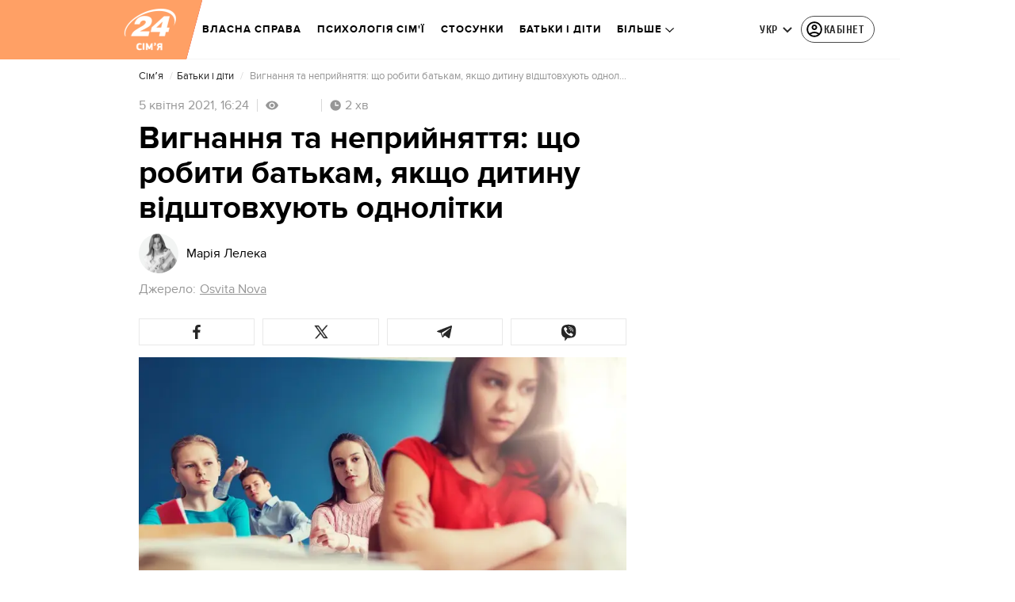

--- FILE ---
content_type: image/svg+xml
request_url: https://simya.24tv.ua/assets/img/bx-chevron-down.svg
body_size: -323
content:
<svg width="24" height="24" viewBox="0 0 24 24" fill="none" xmlns="http://www.w3.org/2000/svg">
<g id="bx-chevron-down 1">
<path id="Vector" d="M16.293 9.29297L12 13.586L7.70697 9.29297L6.29297 10.707L12 16.414L17.707 10.707L16.293 9.29297Z" fill="#262626"/>
</g>
</svg>
